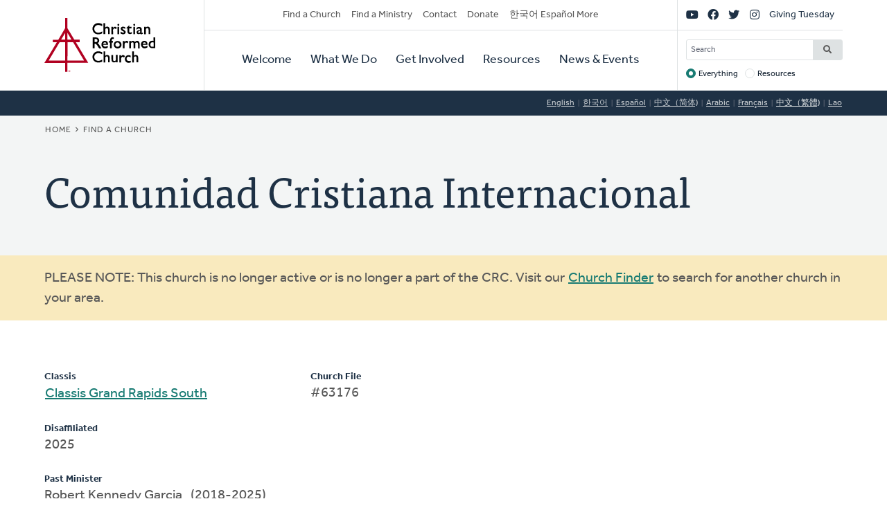

--- FILE ---
content_type: text/html; charset=UTF-8
request_url: https://www.crcna.org/churches/63176?language=zh-hant
body_size: 5911
content:


<!DOCTYPE html>
<html lang="zh-hant" prefix="og: https://ogp.me/ns#">
  <head>
    <meta charset="utf-8" />
<noscript><style>form.antibot * :not(.antibot-message) { display: none !important; }</style>
</noscript><style>/* @see https://github.com/aFarkas/lazysizes#broken-image-symbol */.js img.lazyload:not([src]) { visibility: hidden; }/* @see https://github.com/aFarkas/lazysizes#automatically-setting-the-sizes-attribute */.js img.lazyloaded[data-sizes=auto] { display: block; width: 100%; }</style>
<meta name="description" content="The Christian Reformed Church is a diverse family of healthy congregations, assemblies, and ministries expressing the good news of God’s kingdom that transforms lives and communities worldwide." />
<meta name="abstract" content="The Christian Reformed Church is a diverse family of healthy congregations, assemblies, and ministries expressing the good news of God’s kingdom that transforms lives and communities worldwide." />
<link rel="canonical" href="https://www.crcna.org/churches/63176?language=zh-hant" />
<meta property="og:site_name" content="Christian Reformed Church" />
<meta property="og:url" content="https://www.crcna.org/churches/63176?language=zh-hant" />
<meta property="og:title" content="Comunidad Cristiana Internacional" />
<meta name="Generator" content="Drupal 11 (https://www.drupal.org)" />
<meta name="MobileOptimized" content="width" />
<meta name="HandheldFriendly" content="true" />
<meta name="viewport" content="width=device-width, initial-scale=1.0" />
<meta name="robots" content="noindex" />
<link rel="icon" href="/themes/custom/crcna/favicon.ico" type="image/vnd.microsoft.icon" />

    <title>Comunidad Cristiana Internacional | Christian Reformed Church</title>
    <link rel="stylesheet" media="all" href="/sites/default/files/css/css_GmcDfPj4W-Lt_gOQbF1vOmSDqtEj7FimvmVIzZyAFuA.css?delta=0&amp;language=zh-hant&amp;theme=crcna&amp;include=eJxNyUsKgDAMRdENqVmOw_IaY_20jSQKunsFBzq7nMtqQoMdG3KHBWfDxhWUskbklt1fCDwdxlMY5zqIUcEW9WySasoS2IXefKrHLlZg6_9W_dgv36VQhMsN2aEwiA" />
<link rel="stylesheet" media="all" href="https://api.tiles.mapbox.com/mapbox-gl-js/v1.0.0/mapbox-gl.css" />
<link rel="stylesheet" media="all" href="/sites/default/files/css/css_9TyPgBlvPGcBNB6N1QZBBjzSishJe6tuBDK8SfXKUMQ.css?delta=2&amp;language=zh-hant&amp;theme=crcna&amp;include=eJxNyUsKgDAMRdENqVmOw_IaY_20jSQKunsFBzq7nMtqQoMdG3KHBWfDxhWUskbklt1fCDwdxlMY5zqIUcEW9WySasoS2IXefKrHLlZg6_9W_dgv36VQhMsN2aEwiA" />
<link rel="stylesheet" media="all" href="https://use.typekit.net/flm0bdx.css" />
<link rel="stylesheet" media="all" href="/sites/default/files/css/css_lgS7wPdMH1QJKFix13u4DPWORUV0s-ExqnBNQSOBJcY.css?delta=4&amp;language=zh-hant&amp;theme=crcna&amp;include=eJxNyUsKgDAMRdENqVmOw_IaY_20jSQKunsFBzq7nMtqQoMdG3KHBWfDxhWUskbklt1fCDwdxlMY5zqIUcEW9WySasoS2IXefKrHLlZg6_9W_dgv36VQhMsN2aEwiA" />

    <script type="application/json" data-drupal-selector="drupal-settings-json">{"path":{"baseUrl":"\/","pathPrefix":"","currentPath":"churches\/63176","currentPathIsAdmin":false,"isFront":false,"currentLanguage":"en","currentQuery":{"language":"zh-hant"}},"pluralDelimiter":"\u0003","suppressDeprecationErrors":true,"gtag":{"tagId":"","consentMode":false,"otherIds":[],"events":[],"additionalConfigInfo":[]},"ajaxPageState":{"libraries":"[base64]","theme":"crcna","theme_token":null},"ajaxTrustedUrl":{"\/crcna-search":true},"gtm":{"tagId":null,"settings":{"data_layer":"dataLayer","include_classes":false,"allowlist_classes":"","blocklist_classes":"","include_environment":false,"environment_id":"","environment_token":""},"tagIds":["GTM-NHZGPL6"]},"lazy":{"lazysizes":{"lazyClass":"lazyload","loadedClass":"lazyloaded","loadingClass":"lazyloading","preloadClass":"lazypreload","errorClass":"lazyerror","autosizesClass":"lazyautosizes","srcAttr":"data-src","srcsetAttr":"data-srcset","sizesAttr":"data-sizes","minSize":40,"customMedia":[],"init":true,"expFactor":1.5,"hFac":0.80000000000000004,"loadMode":2,"loadHidden":true,"ricTimeout":0,"throttleDelay":125,"plugins":{"native-loading":"native-loading\/ls.native-loading","unveilhooks":"unveilhooks\/ls.unveilhooks"}},"placeholderSrc":"","preferNative":false,"minified":true,"libraryPath":"\/libraries\/lazysizes"},"crcna_church_finder":{"mapbox_key":"pk.eyJ1IjoiY3JjbmEiLCJhIjoiY2ptbTFrOHRoMGVlbzNqcWNzdWdyM2thcCJ9.uCS0Lv5e_J7ct4jIWLaLaQ"},"googlePSE":{"language":"zh-hant","displayWatermark":0},"crcna_donations":{"cron_last":1769044573},"user":{"uid":0,"permissionsHash":"a7442bbe1027c7c2a9b821d69faa6bff9014fa7d02c9292d84138b515fb7a3d1"}}</script>
<script src="/sites/default/files/js/js_arK0-O0CzS_i1TzS2_i3XGb5xVpJVEJywuvbqq2rpUY.js?scope=header&amp;delta=0&amp;language=zh-hant&amp;theme=crcna&amp;include=eJxdjFEOgzAMQy_EluPsszKhlELaoDaTxk6_ImDS9mP52U64cAbxri6I9pDbXLuDeXoWntwY8-ALnZSwnvUQ6yrYiDUb2Fwvyks7gl0DzbCoudKoJZ1h9WhvyAraWLN3LJGXLqgGaVA9Hba5B8yXhPJtDYFCk3--Y8brN0yd4L3RLh909lhV"></script>
<script src="/modules/contrib/google_tag/js/gtag.js?t8fc0u"></script>
<script src="/modules/contrib/google_tag/js/gtm.js?t8fc0u"></script>

      </head>
  <body class="no-sidebar logged-out direction--ltr">
        <a href="#main-content" class="visually-hidden focusable" id="skip-to-main">
      Skip to main content
    </a>
    <noscript><iframe src="https://www.googletagmanager.com/ns.html?id=GTM-NHZGPL6"
                  height="0" width="0" style="display:none;visibility:hidden"></iframe></noscript>

      <div class="dialog-off-canvas-main-canvas" dir="ltr" data-off-canvas-main-canvas>
    

<div id="page"  class="page page-wrapper contained">

	<header role="banner" id="header" class="header">
		<div id="header">
			<div class="layout-container">
				<div class="header__branding">
					<a id="logo" name="Home" class="logo" href="https://www.crcna.org/?language=zh-hant">
						<span class="visually-hidden">Home</span>
					</a>
				</div>
				<div class="header__menus">

					<button id="toggle-search" class="toggle toggle--search" aria-controls="search" aria-expanded="false" aria-haspopup="menu">
						<i class="icon far fa-search" aria-hidden="true"></i>
						<div class="text">Search</div>
					</button>

					<div id="search" class="search">
						

  <div class="header-bottom-right-region">
    <div class="search-block-form google-cse block searchform" data-drupal-selector="search-block-form" id="block-searchform" role="search">
  
    
      <form action="/crcna-search" method="get" id="search-block-form" accept-charset="UTF-8" class="search-block-form">
  <div class="js-form-item form-item js-form-type-search form-item-keys js-form-item-keys form-no-label">
      <label for="edit-keys" class="visually-hidden">Search</label>
        <input title="Enter the terms you wish to search for." placeholder="Search" data-drupal-selector="edit-keys" type="search" id="edit-keys" name="keys" value="" size="15" maxlength="128" class="form-search" />

        </div>
<fieldset data-drupal-selector="edit-target" id="edit-target--wrapper" class="fieldgroup form-composite js-form-item form-item js-form-wrapper form-wrapper">
      <legend>
    <span class="fieldset-legend">Target</span>
  </legend>
  <div class="fieldset-wrapper">
                <div id="edit-target"><div class="js-form-item form-item js-form-type-radio form-item-target js-form-item-target">
        <input data-drupal-selector="edit-target-everything" type="radio" id="edit-target-everything" name="target" value="everything" checked="checked" class="form-radio" />

        <label for="edit-target-everything" class="option">Everything</label>
      </div>
<div class="js-form-item form-item js-form-type-radio form-item-target js-form-item-target">
        <input data-drupal-selector="edit-target-resources" type="radio" id="edit-target-resources" name="target" value="resources" class="form-radio" />

        <label for="edit-target-resources" class="option">Resources</label>
      </div>
</div>

          </div>
</fieldset>
<div data-drupal-selector="edit-actions" class="form-actions js-form-wrapper form-wrapper" id="edit-actions"><input data-drupal-selector="edit-submit" type="submit" id="edit-submit" value="Search" class="button js-form-submit form-submit" />
</div>

</form>

  </div>

  </div>

					</div>

					<button id="toggle-menu" class="toggle toggle--menu" aria-controls="mobile-menu" aria-expanded="false" aria-haspopup="menu">
						<i class="icon far fa-bars" aria-hidden="true"></i>
						<div class="text">Menu</div>
					</button>
											<div id="top-menu" class="top-menu">
							

  <div class="header-top-left-region">
    <nav role="navigation" aria-labelledby="block-secondarynavigation-menu" id="block-secondarynavigation" class="block secondarynavigation menu-block">
            
  <h2 class="visually-hidden" id="block-secondarynavigation-menu">Secondary Navigation</h2>
  

        
              <ul class="clearfix menu">
                    <li class="menu-item">
                  <a href="/churches?language=zh-hant" data-drupal-link-system-path="node/3588">Find a Church</a>
                        </li>
                <li class="menu-item">
                  <a href="/other/find-ministry?language=zh-hant" data-drupal-link-system-path="node/3589">Find a Ministry</a>
                        </li>
                <li class="menu-item">
                  <a href="/contact?language=zh-hant" data-drupal-link-system-path="node/3596">Contact</a>
                        </li>
                <li class="menu-item">
                  <a href="/donate?language=zh-hant" data-drupal-link-system-path="node/3595">Donate</a>
                        </li>
                <li class="menu-item">
                  <a href="/languages?language=zh-hant" data-drupal-link-system-path="node/3943389">한국어 Español More</a>
                        </li>
        </ul>
  


  </nav>

  </div>

						</div>

						<div id="mobile-menu" class="mobile-menu">
							<div class="main-menu">
								

  <div class="header-bottom-left-region">
    <nav role="navigation" aria-labelledby="block-primarynavigation-menu" id="block-primarynavigation" class="block primarynavigation menu-block">
            
  <h2 class="visually-hidden" id="block-primarynavigation-menu">Primary Navigation</h2>
  

        
              <ul class="clearfix menu">
                    <li class="menu-item">
                  <a href="/welcome?language=zh-hant" data-drupal-link-system-path="node/3590">Welcome</a>
                        </li>
                <li class="menu-item">
                  <a href="/ministries?language=zh-hant" data-drupal-link-system-path="node/3591">What We Do</a>
                        </li>
                <li class="menu-item">
                  <a href="/get-involved?language=zh-hant" data-drupal-link-system-path="node/3592">Get Involved</a>
                        </li>
                <li class="menu-item">
                  <a href="/resources?language=zh-hant" data-drupal-link-system-path="node/3593">Resources</a>
                        </li>
                <li class="menu-item">
                  <a href="/news-and-events?language=zh-hant" data-drupal-link-system-path="node/3594">News &amp; Events</a>
                        </li>
        </ul>
  


  </nav>

  </div>

							</div>
							<div class="social-menu">
								

  <div class="header-top-right-region">
    <nav role="navigation" aria-labelledby="block-sociallinks-menu" id="block-sociallinks" class="block sociallinks menu-block">
            
  <h2 class="visually-hidden" id="block-sociallinks-menu">Social Links</h2>
  

        
							<ul class="clearfix menu">
																	<li data-icon="fab fa-youtube" class="menu-item">
													<a href="http://youTube.com/crcna" class="has-icon">
								<i class="fab fa-youtube"></i>
								<span class="visually-hidden">YouTube</span>
							</a>
						
											</li>
														<li data-icon="fab fa-facebook" class="menu-item">
													<a href="https://www.facebook.com/crcna" class="has-icon">
								<i class="fab fa-facebook"></i>
								<span class="visually-hidden">Facebook</span>
							</a>
						
											</li>
														<li data-icon="fab fa-twitter" class="menu-item">
													<a href="https://twitter.com/crcna" class="has-icon">
								<i class="fab fa-twitter"></i>
								<span class="visually-hidden">Twitter</span>
							</a>
						
											</li>
														<li data-icon="fab fa-instagram" class="menu-item">
													<a href="https://www.instagram.com/crcna/" class="has-icon">
								<i class="fab fa-instagram"></i>
								<span class="visually-hidden">Instagram</span>
							</a>
						
											</li>
														<li class="menu-item">
													<a href="/givingtuesday?language=zh-hant" data-drupal-link-system-path="node/4485489">Giving Tuesday</a>
						
											</li>
							</ul>
			


  </nav>

  </div>

							</div>
						</div>
					
				</div>
			</div>
		</div>
	</header>

	

	<main role="main" class="content-main">
		<a id="main-content" tabindex="-1"></a>
		
					

  <div class="language-switcher-region">
    <div class="language-switcher-language-session block languageswitcher" id="block-languageswitcher" role="navigation">
  
    
      <ul class="links"><li data-drupal-link-query="{&quot;language&quot;:&quot;en&quot;}" data-drupal-link-system-path="churches/63176"><a href="/churches/63176?language=en" class="language-link" title="English" data-drupal-link-query="{&quot;language&quot;:&quot;en&quot;}" data-drupal-link-system-path="churches/63176">English</a></li><li data-drupal-link-query="{&quot;language&quot;:&quot;ko&quot;}" data-drupal-link-system-path="churches/63176"><a href="/churches/63176?language=ko" class="language-link" title="Korean" data-drupal-link-query="{&quot;language&quot;:&quot;ko&quot;}" data-drupal-link-system-path="churches/63176">한국어</a></li><li data-drupal-link-query="{&quot;language&quot;:&quot;es&quot;}" data-drupal-link-system-path="churches/63176"><a href="/churches/63176?language=es" class="language-link" title="Spanish" data-drupal-link-query="{&quot;language&quot;:&quot;es&quot;}" data-drupal-link-system-path="churches/63176">Español</a></li><li data-drupal-link-query="{&quot;language&quot;:&quot;zh-hans&quot;}" data-drupal-link-system-path="churches/63176"><a href="/churches/63176?language=zh-hans" class="language-link" title="Chinese, Simplified" data-drupal-link-query="{&quot;language&quot;:&quot;zh-hans&quot;}" data-drupal-link-system-path="churches/63176">中文（简体)</a></li><li data-drupal-link-query="{&quot;language&quot;:&quot;ar&quot;}" data-drupal-link-system-path="churches/63176"><a href="/churches/63176?language=ar" class="language-link" title="Arabic" data-drupal-link-query="{&quot;language&quot;:&quot;ar&quot;}" data-drupal-link-system-path="churches/63176">Arabic</a></li><li data-drupal-link-query="{&quot;language&quot;:&quot;fr&quot;}" data-drupal-link-system-path="churches/63176"><a href="/churches/63176?language=fr" class="language-link" title="French" data-drupal-link-query="{&quot;language&quot;:&quot;fr&quot;}" data-drupal-link-system-path="churches/63176">Français</a></li><li data-drupal-link-query="{&quot;language&quot;:&quot;zh-hant&quot;}" data-drupal-link-system-path="churches/63176" class="is-active" aria-current="page"><a href="/churches/63176?language=zh-hant" class="language-link session-active is-active" title="Chinese, Traditional" data-drupal-link-query="{&quot;language&quot;:&quot;zh-hant&quot;}" data-drupal-link-system-path="churches/63176" aria-current="page">中文（繁體)</a></li><li data-drupal-link-query="{&quot;language&quot;:&quot;lo&quot;}" data-drupal-link-system-path="churches/63176"><a href="/churches/63176?language=lo" class="language-link" title="Lao" data-drupal-link-query="{&quot;language&quot;:&quot;lo&quot;}" data-drupal-link-system-path="churches/63176">Lao</a></li></ul>
  </div>

  </div>

		
					<div class="highlighted">
				

  <div class="highlighted-region">
    <div id="block-crcna-breadcrumbs" class="block crcna-breadcrumbs">
  
    
        <nav role="navigation" aria-labelledby="system-breadcrumb" class="breadcrumb">
    <h2 id="system-breadcrumb" class="visually-hidden">Breadcrumb</h2>
    <ol>
          <li>
                  <a href="/?language=zh-hant">Home</a>
              </li>
          <li>
                  <a href="/churches?language=zh-hant">Find a Church</a>
              </li>
        </ol>
  </nav>

  </div>
<div id="block-crcnabanner" class="block crcnabanner">
  
    
      
<div class="banner">
  <div class="banner__wrapper">

    <div class="banner__text">
      <div class="layout-container">
        <div class="text">
          <h1>Comunidad Cristiana Internacional</h1>
        </div>
      </div>
    </div>
  </div>

</div>

  </div>

  </div>

			</div>
		
		
		
					

  <div class="messages-region">
    <div data-drupal-messages-fallback class="hidden"></div><div class="messages">

  <div class="status-message warning" role="contentinfo" aria-label="Warning message">

    <div class="layout-container">

              <h2 class="visually-hidden">Warning message</h2>
      
      
        PLEASE NOTE: This church is no longer active or is no longer a part of the CRC. Visit our <a href="/church-finder">Church Finder</a> to search for another church in your area.

          </div>

  </div>
</div>


  </div>

		
		<div class="main-content">
			<div class="layout-content">
				

  <div class="content-region">
    <div id="block-crcna-content" class="block crcna-content">
  
    
      

<article class="church is-inactive">
          <div class="church__main">
      <div id="church-info">

          <div class="columns padding-bottom">
                          <p>
                <strong>Classis</strong>
                <a href="/classis/36?language=zh-hant">Classis Grand Rapids South</a>
              </p>
            
            
            
                          <p><strong>Disaffiliated</strong>2025</p>
            
            <p><strong>Church File</strong>#63176</p>
        </div>

                      </div>
                    <div id="church-past-ministers">
          <strong>Past Minister</strong>
          <ul class="columns">
                          <li>
                                  Robert Kennedy
                  Garcia
                                  &nbsp;
                                            (2018-2025)
              </li>
                      </ul>
        </div>
      </div>
      </article>

  </div>

  </div>

			</div>

					</div>
		
	</main>

	
	<footer role="contentinfo" id="footer" class="footer">
							<div class="footer__bottom">
				<div class="layout-container">
											<div class="footer__left">
							

  <div class="footer-left-region">
    <div id="block-crcnacopyright" class="block crcnacopyright">
  
    
      Unless otherwise noted, all content &copy; 2026 Christian Reformed Church in North America (CRCNA). All rights reserved.
  </div>
<nav role="navigation" aria-labelledby="block-footer-menu" id="block-footer" class="block footer menu-block">
            
  <h2 class="visually-hidden" id="block-footer-menu">Footer</h2>
  

        
              <ul class="clearfix menu">
                    <li class="menu-item">
                  <a href="https://www.crcna.org/sites/default/files/crcna_privacy_policy.pdf">Privacy Policy</a>
                        </li>
        </ul>
  


  </nav>

  </div>

						</div>
																<div class="footer__right">
							

  <div class="footer-right-region">
    <div id="block-crcnacontact" class="block crcnacontact">
  
    
      <div class="contact-container"><div class="contact-info"><a href="tel:800-272-5125" class="contact contact--phone">800-272-5125</a></div><div class="contact-info"><a href="/cdn-cgi/l/email-protection#3851565e57785b4a5b565916574a5f" class="contact contact--email"><span class="__cf_email__" data-cfemail="640d0a020b240716070a054a0b1603">[email&#160;protected]</span></a></div><div class="contact-info"><a href="https://support.crcna.org/hc/en-us/requests/new" class="contact contact--chat">Live Chat</a></div></div><div class="contact-link"><a href="/contact?language=zh-hant">See All Contact Info</a></div>
  </div>

  </div>

						</div>
																<div class="footer__middle">
							

  <div class="footer-middle-region">
    <nav role="navigation" aria-labelledby="block-getconnected-menu" id="block-getconnected" class="block getconnected menu-block">
      
  <h2 id="block-getconnected-menu">Get Connected</h2>
  

        
              <ul class="clearfix menu">
                    <li class="menu-item">
                  <a href="/news-and-events/crc-news-weekly-email?language=zh-hant" data-drupal-link-system-path="node/3619">Weekly Email</a>
                        </li>
                <li class="menu-item">
                  <a href="https://network.crcna.org/">The Network</a>
                        </li>
                <li class="menu-item">
                  <a href="https://www.facebook.com/crcna">Facebook</a>
                        </li>
                <li class="menu-item">
                  <a href="https://twitter.com/crcna">Twitter</a>
                        </li>
                <li class="menu-item">
                  <a href="https://www.instagram.com/crcna/">Instagram</a>
                        </li>
        </ul>
  


  </nav>
<nav role="navigation" aria-labelledby="block-getinvolved-menu" id="block-getinvolved" class="block getinvolved menu-block">
      
  <h2 id="block-getinvolved-menu">Get Involved</h2>
  

        
              <ul class="clearfix menu">
                    <li class="menu-item">
                  <a href="/church-finder">Find a Church</a>
                        </li>
                <li class="menu-item">
                  <a href="/other/find-ministry?language=zh-hant" data-drupal-link-system-path="node/3589">Find a Ministry</a>
                        </li>
                <li class="menu-item">
                  <a href="/donate?language=zh-hant" data-drupal-link-system-path="node/3595">Donate</a>
                        </li>
                <li class="menu-item">
                  <a href="/get-involved/volunteer?language=zh-hant" data-drupal-link-system-path="node/3606">Volunteer</a>
                        </li>
                <li class="menu-item">
                  <a href="/get-involved/careers?language=zh-hant" data-drupal-link-system-path="node/3607">Careers</a>
                        </li>
        </ul>
  


  </nav>
<nav role="navigation" aria-labelledby="block-quicklinks-menu" id="block-quicklinks" class="block quicklinks menu-block">
      
  <h2 id="block-quicklinks-menu">Quick Links</h2>
  

        
              <ul class="clearfix menu">
                    <li class="menu-item">
                  <a href="https://www.thebanner.org/">The Banner</a>
                        </li>
                <li class="menu-item">
                  <a href="https://crcna.wufoo.com/forms/qa6fexc1cq1rc8/">Address Change Form</a>
                        </li>
                <li class="menu-item">
                  <a href="/comment-guidelines?language=zh-hant" data-drupal-link-system-path="node/3943222">Comment Guidelines</a>
                        </li>
                <li class="menu-item">
                  <a href="/news-and-events/press-and-media-resources?language=zh-hant" data-drupal-link-system-path="node/3618">For the Media</a>
                        </li>
                <li class="menu-item">
                  <a href="/welcome/governance?language=zh-hant" data-drupal-link-system-path="node/3613">Governance</a>
                        </li>
        </ul>
  


  </nav>

  </div>

						</div>
									</div>
			</div>
			</footer>

</div>

  </div>

    
    <script data-cfasync="false" src="/cdn-cgi/scripts/5c5dd728/cloudflare-static/email-decode.min.js"></script><script src="/core/assets/vendor/jquery/jquery.min.js?v=4.0.0-rc.1"></script>
<script src="/sites/default/files/js/js_fbuwnMNXcVNe2qwfK0jWRm_SF8WuuZhqwIT59Kqnuo0.js?scope=footer&amp;delta=1&amp;language=zh-hant&amp;theme=crcna&amp;include=eJxdjFEOgzAMQy_EluPsszKhlELaoDaTxk6_ImDS9mP52U64cAbxri6I9pDbXLuDeXoWntwY8-ALnZSwnvUQ6yrYiDUb2Fwvyks7gl0DzbCoudKoJZ1h9WhvyAraWLN3LJGXLqgGaVA9Hba5B8yXhPJtDYFCk3--Y8brN0yd4L3RLh909lhV"></script>
<script src="https://kit.fontawesome.com/7b18199a46.js" crossorigin="anonymous"></script>
<script src="/sites/default/files/js/js_DQo9CFa4pH6rwEcoktPSz-YBrzU_403-RSjg9mNj9Is.js?scope=footer&amp;delta=3&amp;language=zh-hant&amp;theme=crcna&amp;include=eJxdjFEOgzAMQy_EluPsszKhlELaoDaTxk6_ImDS9mP52U64cAbxri6I9pDbXLuDeXoWntwY8-ALnZSwnvUQ6yrYiDUb2Fwvyks7gl0DzbCoudKoJZ1h9WhvyAraWLN3LJGXLqgGaVA9Hba5B8yXhPJtDYFCk3--Y8brN0yd4L3RLh909lhV"></script>
<script src="https://api.tiles.mapbox.com/mapbox-gl-js/v1.0.0/mapbox-gl.js"></script>
<script src="/sites/default/files/js/js_5JY0ExhWA4Q8Ji2562PRAId9B6Xp2YMHNiWsfaNwCWQ.js?scope=footer&amp;delta=5&amp;language=zh-hant&amp;theme=crcna&amp;include=eJxdjFEOgzAMQy_EluPsszKhlELaoDaTxk6_ImDS9mP52U64cAbxri6I9pDbXLuDeXoWntwY8-ALnZSwnvUQ6yrYiDUb2Fwvyks7gl0DzbCoudKoJZ1h9WhvyAraWLN3LJGXLqgGaVA9Hba5B8yXhPJtDYFCk3--Y8brN0yd4L3RLh909lhV"></script>

  </body>
</html>
